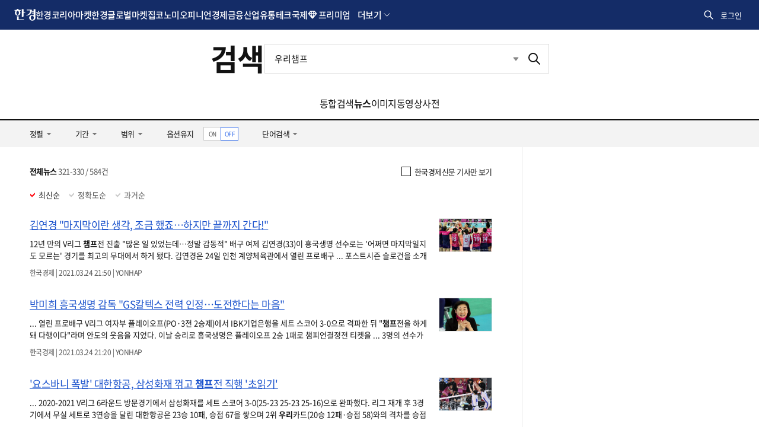

--- FILE ---
content_type: text/html; charset=utf-8
request_url: https://www.google.com/recaptcha/api2/aframe
body_size: 260
content:
<!DOCTYPE HTML><html><head><meta http-equiv="content-type" content="text/html; charset=UTF-8"></head><body><script nonce="hU8RhYMB7z7BwKaiUTZVQw">/** Anti-fraud and anti-abuse applications only. See google.com/recaptcha */ try{var clients={'sodar':'https://pagead2.googlesyndication.com/pagead/sodar?'};window.addEventListener("message",function(a){try{if(a.source===window.parent){var b=JSON.parse(a.data);var c=clients[b['id']];if(c){var d=document.createElement('img');d.src=c+b['params']+'&rc='+(localStorage.getItem("rc::a")?sessionStorage.getItem("rc::b"):"");window.document.body.appendChild(d);sessionStorage.setItem("rc::e",parseInt(sessionStorage.getItem("rc::e")||0)+1);localStorage.setItem("rc::h",'1770141611359');}}}catch(b){}});window.parent.postMessage("_grecaptcha_ready", "*");}catch(b){}</script></body></html>

--- FILE ---
content_type: application/javascript; charset=utf-8
request_url: https://fundingchoicesmessages.google.com/f/AGSKWxWzbVKrz20Mb-6DtyJ76oKG-GGQX5GTXqXtHhx3gynR9pC-L1P2qmCVc69D1sjXMOYDRQtjmt_R-hWQZov_GYz-qVgdQH2w4fM4DArOI3SogbUEZOl3zkiIyjwnqPkYjNxCTjnfjxuUb8R2q9MjwRfFQgOmKRtcntFw10LsaMX2Abi4_sNUnCiYR_Zz/_-search-ads.-468x90./ads/contextual_/ttj?id=_show_ads_
body_size: -1285
content:
window['9a546bb0-a0d4-43d3-8e21-083ff4e6d5b1'] = true;